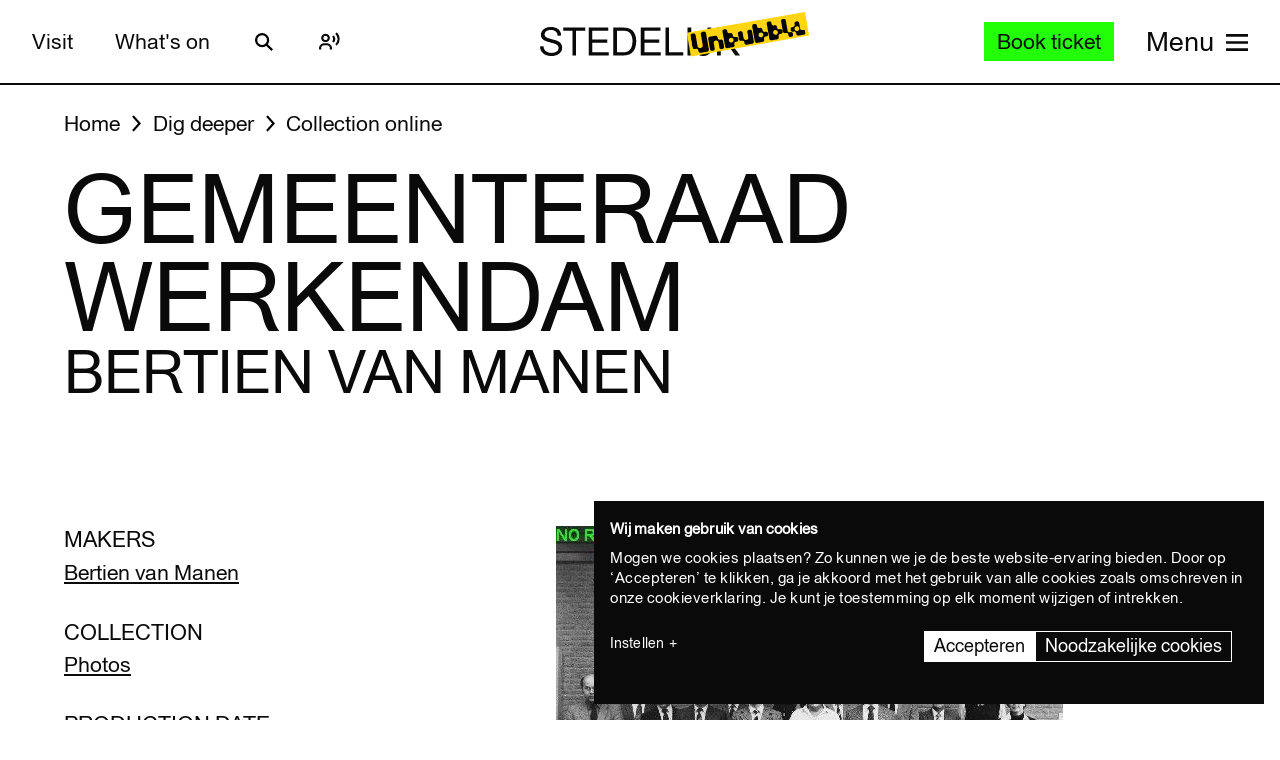

--- FILE ---
content_type: text/javascript
request_url: https://widget.enviso.io/build-ts/enviso-carousel-element-Bf4gvlgo.js
body_size: 408
content:
import{a as e,n as t}from"./lit-wO7IkD7r.js";import{a as n,i as r,r as i}from"./decorators-CtOfOmFl.js";import{D as a}from"./enviso-core-l9H287Ze.js";import{t as o}from"./enviso-base-element-Bf_ajl9d.js";import{n as s}from"./enviso-global-CdiNL5gB.js";import{t as c}from"./carousel-event-detail-BZvNVchd.js";let l=class extends o{constructor(){super(),this.totalItems=0,this.itemsPerPage=1,this.currentIndex=0}render(){return super.applyStyle(e`<style>:host{display:block}.enviso-carousel-items{display:flex;flex-wrap:wrap;align-items:stretch;gap:1em}.enviso-previous-arrow{align-self:center;transform:rotate(90deg)}.enviso-next-arrow{align-self:center;transform:rotate(270deg)}</style>${this.totalItems>0?e`<div><slot name="carousel-title"></slot><div class="enviso-carousel-items">${this.totalItems<=this.itemsPerPage?t:e`<enviso-button .iconName="${`expand-arrow`}" icon-only class="enviso-previous-arrow" @click="${()=>this.prevCarouselPage()}" @keydown="${e=>a(e,()=>this.prevCarouselPage)}" ?disabled="${this.currentIndex===0}"></enviso-button>`}<slot></slot>${this.totalItems<=this.itemsPerPage?t:e`<enviso-button .iconName="${`expand-arrow`}" icon-only class="enviso-next-arrow" @click="${()=>this.nextCarouselPage()}" @keydown="${e=>a(e,()=>this.nextCarouselPage)}" ?disabled="${this.currentIndex+this.itemsPerPage>=this.totalItems}"></enviso-button>`}</div></div>`:t}`)}prevCarouselPage(){this.currentIndex>=this.itemsPerPage?this.currentIndex-=this.itemsPerPage:this.currentIndex=0,this.dispatchCarouselEvent()}nextCarouselPage(){let e=this.totalItems;this.currentIndex+this.itemsPerPage<e-this.itemsPerPage?this.currentIndex+=this.itemsPerPage:this.currentIndex=e-this.itemsPerPage,this.dispatchCarouselEvent()}dispatchCarouselEvent(){let e=new CustomEvent(c,{detail:{offSet:this.currentIndex,itemsRequested:this.itemsPerPage},bubbles:!0,composed:!0});this.dispatchEvent(e)}resetCurrentPage(){this.dispatchCarouselEvent()}resetCarousel(){this.currentIndex=0,this.dispatchCarouselEvent()}};s([r({type:Number,attribute:`total-items`})],l.prototype,`totalItems`,void 0),s([r({type:Number,attribute:`items-per-page`})],l.prototype,`itemsPerPage`,void 0),s([i()],l.prototype,`currentIndex`,void 0),l=s([n(`enviso-carousel`)],l);export{l as t};

--- FILE ---
content_type: text/javascript
request_url: https://widget.enviso.io/build-ts/redirect-result-Cjm1q2gb.js
body_size: 397
content:
import{F as e,Q as t}from"./enviso-core-l9H287Ze.js";const n=[`network`,`worldline`],r=e=>e!=null&&n.includes(e),i={provider:`provider`,splitPaymentReferenceKey:`splitPaymentReference`},a=t(t({},i),{},{networkOrderReference:`ref`}),o=t(t({},i),{},{returnMac:`RETURNMAC`,hostedCheckoutId:`hostedCheckoutId`}),s={[n[0]]:a,[n[1]]:o},c=[...Object.values(a),...Object.values(o)];var l=class n{constructor(e,t,n,r,i,a,o){this.payload=e,this.redirectResult=t,this.paymentReference=n,this.splitPaymentReference=r,this.provider=i,this.locale=a,this.country=o}static FromUrl(t){var r;let i=e(n.payload,t),a=e(n.redirectResult,t),o=e(this.paymentReferenceKey,t),{splitPaymentReference:s=void 0,provider:c=void 0}=(r=this.extractCustomProviderRedirectParams(t))==null?{}:r;return i||a||o&&s&&c?new n(i,a,o,s,c,e(this.localeKey,t),e(this.country,t)):null}static extractCustomProviderRedirectParams(n){let a=e(i.provider,n),o=r(a)?a:null;if(!o)return null;let c=s[o],l=e(c.splitPaymentReferenceKey,n),u=Object.entries(c).reduce((r,[i,a])=>t(t({},r),{},{[i]:e(a,n)}),{});return Object.values(u).every(e=>!!e)?{provider:o,splitPaymentReference:l}:null}static remove(){let e=new URLSearchParams(location.search);e.delete(n.payload),e.delete(n.redirectResult),e.delete(n.paymentReferenceKey),e.delete(n.localeKey),e.delete(n.country),e.delete(n.integrationVersion),c.forEach(t=>e.delete(t)),history.replaceState(null,``,`?`+e+location.hash)}toDetailsParameters(){let e=this.payload,n=this.redirectResult,r=this.locale;return t(t(t({},e&&{payload:e}),n&&{redirectResult:n}),r&&{locale:r})}};l.paymentReferenceKey=`paymentReference`,l.localeKey=`locale`,l.country=`country`,l.integrationVersion=`integrationVersion`,l.payload=`payload`,l.redirectResult=`redirectResult`;export{l as t};

--- FILE ---
content_type: text/javascript
request_url: https://widget.enviso.io/build-ts/enviso-loader-overlay-element-D8IbHtzH.js
body_size: 532
content:
import{a as e}from"./lit-wO7IkD7r.js";import{a as t,i as n}from"./decorators-CtOfOmFl.js";import{t as r}from"./enviso-base-element-Bf_ajl9d.js";import{n as i}from"./enviso-global-CdiNL5gB.js";import{t as a}from"./until-C-nlAyT7.js";let o=class extends r{constructor(){super(),this.enabled=!1}render(){let t=e`${this._if(this.enabled,e`<div class="overlay"><enviso-loader></enviso-loader></div>`)}<slot></slot>`;return super.applyStyle(e`<style>:host{display:block;position:relative}.overlay{background:rgba(255,255,255,.7);position:absolute;top:0;bottom:0;left:0;right:0;display:flex;justify-content:center;align-items:center;z-index:200}</style>${this.promise?a(this.promise.then(()=>t).catch(t=>e`<enviso-error .error="${t}"></enviso-error>`),e`<enviso-loader></enviso-loader>`):t}`)}};i([n({type:Boolean,attribute:`enabled`})],o.prototype,`enabled`,void 0),i([n({attribute:!1})],o.prototype,`promise`,void 0),o=i([t(`enviso-loader-overlay`)],o);export{o as t};

--- FILE ---
content_type: text/javascript
request_url: https://widget.enviso.io/build-ts/enviso-dropdown-menu-element-DFbyX3BW.js
body_size: 759
content:
import{a as e}from"./lit-wO7IkD7r.js";import{a as t,r as n}from"./decorators-CtOfOmFl.js";import{U as r,V as i,z as a}from"./enviso-core-l9H287Ze.js";import{t as o}from"./enviso-base-element-Bf_ajl9d.js";import{n as s}from"./enviso-global-CdiNL5gB.js";import{t as c}from"./enviso-dropdown-menu-item-element-BFoYjFGb.js";let l=class extends o{constructor(){super(),this.open=!1,this.boundWindowClickListener=()=>this.onWindowClick(),this.onItemKeyDownListener=e=>this.onItemKeyDown(e),this.onViewPortChangeListener=()=>this.onViewPortChanged(),this.role=`menu`,this.ariaOrientation=`vertical`}render(){return super.applyStyle(e`<style>:host{display:block;height:0;position:relative}.enviso-dropdown-menu-dropdown{position:absolute;z-index:5;top:.5em;box-shadow:1px 1px 5px #ccc;display:none;-ms-user-select:none;-moz-user-select:none;-webkit-user-select:none;user-select:none}.enviso-dropdown-menu-dropdown.open{display:inline-block}</style><div class="enviso-dropdown-menu-dropdown ${this._if(this.open,`open`)}"><slot></slot></div>`)}connectedCallback(){super.connectedCallback()}disconnectedCallback(){this.removeWindowClickListener(),this.removeItemKeyDownListener(),r(this.onViewPortChangeListener),super.disconnectedCallback()}toggle(){this.open=!this.open,this.updateTabIndex(),this.open?(this.setPositionInViewPort(),setTimeout(()=>{this.addItemKeyDownListener(),this.addWindowClickListener(),a(this.onViewPortChangeListener),this.querySelector(`enviso-dropdown-menu-item`).focus()})):(this.removeItemKeyDownListener(),this.removeWindowClickListener(),r(this.onViewPortChangeListener))}close(){this.open=!1,this.updateTabIndex(),this.removeItemKeyDownListener(),this.removeWindowClickListener(),r(this.onViewPortChangeListener)}updateTabIndex(){this.querySelectorAll(`enviso-dropdown-menu-item`).forEach(e=>{e.tabIndex=this.open?0:-1})}addItemKeyDownListener(){this.querySelectorAll(`enviso-dropdown-menu-item`).forEach(e=>{e.addEventListener(`keydown`,this.onItemKeyDownListener)})}removeItemKeyDownListener(){this.querySelectorAll(`enviso-dropdown-menu-item`).forEach(e=>{e.removeEventListener(`keydown`,this.onItemKeyDownListener)})}addWindowClickListener(){window.addEventListener(`click`,this.boundWindowClickListener)}removeWindowClickListener(){window.removeEventListener(`click`,this.boundWindowClickListener)}onItemKeyDown(e){switch(e.key){case`Escape`:this.close();break;case`Enter`:e.target.click(),this.close();break;case`ArrowUp`:{let t=e.target;t.previousElementSibling instanceof c&&t.previousElementSibling.focus(),e.preventDefault();break}case`ArrowDown`:{let t=e.target;t.nextElementSibling instanceof c&&t.nextElementSibling.focus(),e.preventDefault();break}case`Home`:var t;(t=e.target.parentElement)==null||(t=t.querySelector(`enviso-dropdown-menu-item`))==null||t.focus(),e.preventDefault();break;case`End`:var n;(n=e.target.parentElement)==null||(n=n.querySelector(`enviso-dropdown-menu-item:last-child`))==null||n.focus(),e.preventDefault();break;default:break}}onWindowClick(){this.close()}onViewPortChanged(){this.close()}setPositionInViewPort(){let e=i(this),t=this.$$(`.enviso-dropdown-menu-dropdown`);if(!t)throw`Dropdown element not found`;this.resetPosition(),e.fromRight<e.fromLeft&&(t.style.right=`0`),e.fromBottom<e.fromTop&&(t.style.bottom=`0`,t.style.top=`unset`)}resetPosition(){let e=this.$$(`.enviso-dropdown-menu-dropdown`);if(!e)throw`Dropdown element not found`;e.style.removeProperty(`right`),e.style.removeProperty(`bottom`),e.style.removeProperty(`top`)}};s([n()],l.prototype,`open`,void 0),l=s([t(`enviso-dropdown-menu`)],l);export{l as t};